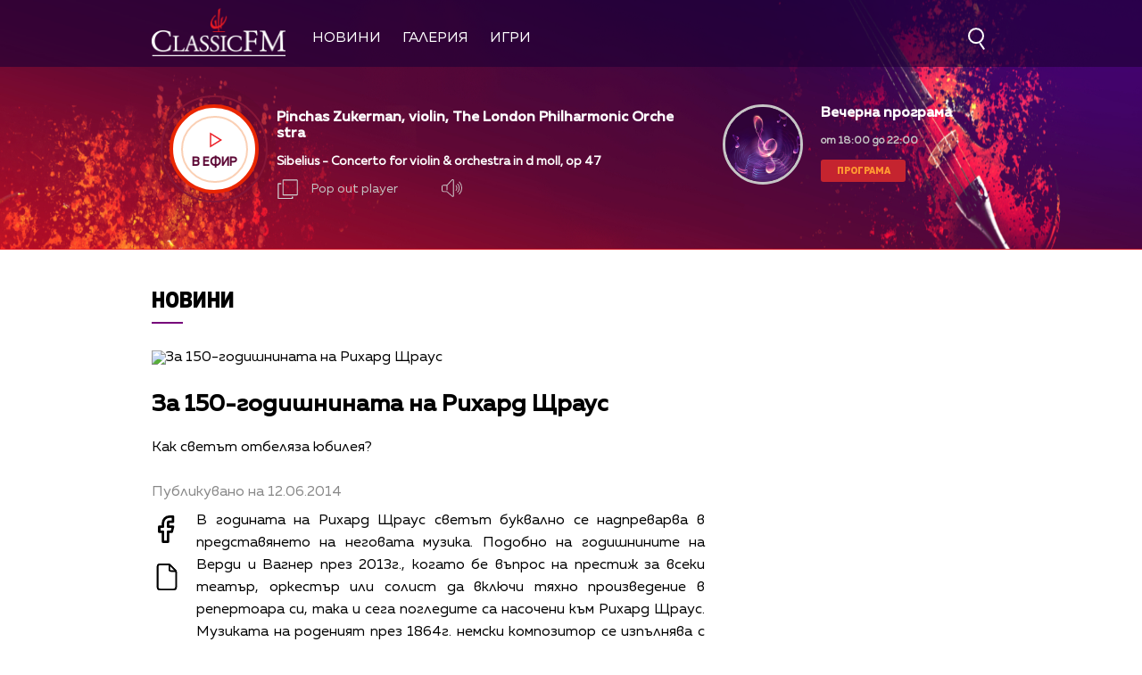

--- FILE ---
content_type: text/html; charset=UTF-8
request_url: https://classicfm.bg/bg/news/view/1871/za_150godishninata_na_rihard_shtraus
body_size: 14757
content:
<!DOCTYPE html>
<html>
	<head>
		<title>За 150-годишнината на Рихард Щраус - Classic FM</title>
		<meta http-equiv="X-UA-Compatible" content="IE=edge" />
		<meta http-equiv="Content-Type" content="text/html; charset=utf-8" />
		<meta name="viewport" content="width=device-width, initial-scale=1">
		<meta name="description" content="Как светът отбеляза юбилея?" />
		<meta name="keywords" content="" />
		<meta http-equiv="content-language" content="bg-BG">
		<meta name="viewport" content="width=device-width,initial-scale=1.0">
		
		<meta name="googlebot" content="index, follow"/> 
		<meta name="robots" content="index, follow"/> 
		<meta name="SKYPE_TOOLBAR" content="SKYPE_TOOLBAR_PARSER_COMPATIBLE"/> 
		
		<meta name="facebook-domain-verification" content="f07dj8hk0149swj9m96xnnt2dybmle" />
		
		<!-- Google Tag Manager -->
		<script>(function(w,d,s,l,i){w[l]=w[l]||[];w[l].push({'gtm.start':
		new Date().getTime(),event:'gtm.js'});var f=d.getElementsByTagName(s)[0],
		j=d.createElement(s),dl=l!='dataLayer'?'&l='+l:'';j.async=true;j.src=
		'https://www.googletagmanager.com/gtm.js?id='+i+dl;f.parentNode.insertBefore(j,f);
		})(window,document,'script','dataLayer','GTM-MCNXVZL');</script>
		<!-- End Google Tag Manager -->

		
			<meta property="og:site_name" content="Classic FM" />
			<meta property="og:type" content="article" />
			<meta property="og:title" content="За 150-годишнината на Рихард Щраус" />
			<meta property="og:image" content="https://cdn.btv.bg/media/images/940x530/Jun2014/2112501561.webp" />
			<meta property="og:url" content="https://classicfm.bg/bg/news/view/1871/za_150godishninata_na_rihard_shtraus" />
			<meta property="og:description" content="Как светът отбеляза юбилея?" />
			<link rel="image_src" href="https://cdn.btv.bg/media/images/940x530/Jun2014/2112501561.webp" />
		
		<meta property="fb:pages" content="62619464998,279609462057051,301749389879651,153074661405885,41204216869,248414188545735,207281665852"/>

		<link rel="SHORTCUT ICON" type="image/x-icon" href="/static/bg/microsites/classicfm/img/favicon.ico"/>

		<!-- google analytics code -->
		<script>
			(function(i,s,o,g,r,a,m){i['GoogleAnalyticsObject']=r;i[r]=i[r]||function(){
			(i[r].q=i[r].q||[]).push(arguments)},i[r].l=1*new Date();a=s.createElement(o),
			m=s.getElementsByTagName(o)[0];a.async=1;a.src=g;m.parentNode.insertBefore(a,m)
			})(window,document,'script','//www.google-analytics.com/analytics.js','ga');
			
			ga('create', 'UA-21957466-1', 'auto');
			ga('send', 'pageview');
	  
		</script>

		<link rel="stylesheet" type="text/css" href="/static/bg/microsites/classicfm/css/classicfm.css?v=4.11" />
		<link rel="stylesheet" type="text/css" href="https://cdn.jsdelivr.net/gh/englishextra/iframe-lightbox@latest/iframe-lightbox.min.css"/>

		<script>
			var site_id = "430";
			var article_id = "2100707051";
			var section_id = "43002";
			var story_id = '';
			var gallery_id = '';
		</script>

		<script src="/static/bg/shared/js/jquery-3.6.0.min.js"></script>
		<script src="/static/bg/shared/js/jquery-migrate-3.3.2.min.js"></script>

		<script src="//code.jquery.com/ui/1.13.1/jquery-ui.js"></script>

		<script>
			var dfp_site = 'classicfm.bg';
			var dfp_website = 'classicfm';
			var dfp_mobile = false;
			var dfp_tags = [""];
			var dfp_status = {"medium_rectangle_300x250_first":true,"medium_rectangle_300x250_second":true,"megaboard":true,"megaboard_second":false,"megaboard_third":false,"wallpaper":true,"ibug":false,"carousel":false,"in_article_300x250_first":false,"in_article_300x250_second":false,"in_listing_native":false,"adform_exclusive_mobile_300x250_first":false,"adform_exclusive_mobile_300x250_second":false,"adform_exclusive_300x250_second":false,"video_border_top":false,"video_border_bottom":false,"video_overlay":false,"video_overlay_vertical":false,"top":true,"top_dropdown":false};
			var dfp_show_ads = 1;
			var dfp_env = '1';
		</script>
		
		<script src="https://cdnjs.cloudflare.com/ajax/libs/jQuery.Marquee/1.6.0/jquery.marquee.min.js" integrity="sha512-JHJv/L48s1Hod24iSI0u9bcF/JlUi+YaxliKdbasnw/U1Lp9xxWkaZ3O5OuQPMkVwOVXeFkF4n4176ouA6Py3A==" crossorigin="anonymous"></script>

		<script type="text/javascript" src="/static/bg/shared/js/broute.js?v=1.0"></script>
		<script type="text/javascript" src="/static/bg/shared/js/am-audio-plugin.js?v=1.0"></script>
		<script type="text/javascript" src="/static/bg/shared/js/ga-audio-plugin.js?v=1.0"></script>
		<script type="text/javascript" src="/static/bg/shared/js/audio-player.js?v=1.0"></script>
		<script type="text/javascript" src="/static/bg/microsites/classicfm/js/classicfm.js?v=2.10"></script>

		<!-- Slick JS -->
		<script src="https://cdnjs.cloudflare.com/ajax/libs/slick-carousel/1.8.1/slick.min.js" integrity="sha512-XtmMtDEcNz2j7ekrtHvOVR4iwwaD6o/FUJe6+Zq+HgcCsk3kj4uSQQR8weQ2QVj1o0Pk6PwYLohm206ZzNfubg==" crossorigin="anonymous"></script>
		<link rel="stylesheet" href="https://cdnjs.cloudflare.com/ajax/libs/slick-carousel/1.8.1/slick-theme.min.css" integrity="sha512-17EgCFERpgZKcm0j0fEq1YCJuyAWdz9KUtv1EjVuaOz8pDnh/0nZxmU6BBXwaaxqoi9PQXnRWqlcDB027hgv9A==" crossorigin="anonymous" />
		<link rel="stylesheet" href="https://cdnjs.cloudflare.com/ajax/libs/slick-carousel/1.8.1/slick.min.css" integrity="sha512-yHknP1/AwR+yx26cB1y0cjvQUMvEa2PFzt1c9LlS4pRQ5NOTZFWbhBig+X9G9eYW/8m0/4OXNx8pxJ6z57x0dw==" crossorigin="anonymous" />

		<!-- Lottie CDN -->
		<script src="https://unpkg.com/@lottiefiles/lottie-player@0.4.0/dist/lottie-player.js"></script>

		<!-- TweenMax -->
		<script src='https://cdnjs.cloudflare.com/ajax/libs/gsap/1.12.1/plugins/CSSRulePlugin.min.js'></script>
		<script src="https://cdnjs.cloudflare.com/ajax/libs/gsap/1.16.1/TweenMax.min.js"> </script>

		<script async src="https://www.googletagmanager.com/gtag/js?id=GTM-MCNXVZL"></script>

		<link
			rel="stylesheet"
			href="https://cdnjs.cloudflare.com/ajax/libs/animate.css/4.1.1/animate.min.css"
		/>
		
		<script>
			window.dataLayer = window.dataLayer || [];
			function gtag(){dataLayer.push(arguments);}
			gtag('js', new Date());
			gtag('config', 'GTM-MCNXVZL');
		</script>
 
		
		<script src="https://publisher.caroda.io/videoPlayer/caroda.min.js?ctok=0239cd062264" crossorigin="anonymous" defer>
		</script>
		

	</head>

	<body  itemscope="" itemtype="https://schema.org/WebPage">
	
	<!-- Google Tag Manager (noscript) -->
	<noscript><iframe src="https://www.googletagmanager.com/ns.html?id=GTM-PNRZ3ZR"
	height="0" width="0" style="display:none;visibility:hidden"></iframe></noscript>
	<!-- End Google Tag Manager (noscript) -->

	<div class="loader">
		<div class="spinner">
			<i></i>
			<i></i>
			<i></i>
			<i></i>
			<i></i>
			<i></i>
			<i></i>
		</div>
	</div> 
	
		<div class='sticky-top'>
			<div id='desktop'>
				        <style>
            div#audioSlider {
                display: block!important;
                position: relative!important;
                /* top: 28px!important;
                right: -145px!important; */
                width: 0px!important;
                height: 4px;
                border-radius: 10px!important;
                float: left!important;
                cursor: pointer;
                border: 1px solid orange;
                transition: 0.3s ease-out;
            }

            .ui-slider .ui-slider-handle {
                width: 14px!important;
                height: 14px!important;
            }

            /* .ui-slider-vertical .ui-slider-handle {
                left: -5.5px!important;
            } */

            .ui-widget.ui-widget-content {
                background:#fff !important;
            }

            span.ui-slider-handle.ui-corner-all.ui-state-default:focus {
                outline: none!important;
            }

            .ui-state-default, 
            .ui-widget-content .ui-state-default, 
            .ui-widget-header .ui-state-default, 
            .ui-button, html .ui-button.ui-state-disabled:hover, 
            html .ui-button.ui-state-disabled:active {
                border-radius: 100px!important;
                /* border: none!important; */
                background: radial-gradient(#f8b82e, #feb80a, red) !important;
                display: block;
                position: absolute;
                top: -5px;
                transform: translateX(-7px);
            } 

            .ui-widget-header {
                margin: 0 auto!important;
                left: 0!important;
                right: 0!important;
                background:#d0d0d0!important;
            }

            .sound {
                position: relative!important;
                font-size: 22px!important;
                color: #ffffff!important;
                width: 25px;
            }

            .sound_wrapper {
                display: inline-block!important;
                position: relative!important;
                height: 40px;
            }

            .mute {
                position: relative;
                float: right;
                top: 170px;
                font-size: 22px;
                left: 10px;
                color: #ffffff;
            }

            .audio-slider-wrapper{
                position:absolute;
                right: -25px !important;
                transform: translateY(-50%);
                display: none;
                transition: 0.3s ease-out;
                top: 20px;
                opacity: 0;
            }

            .audio-slider-wrapper.active{
                transition: 0.3s ease-out;
                right: -77px !important;
                opacity: 1;
            }

            .audio-slider-wrapper.active div#audioSlider{
                width: 100px !important;
                transition: 0.3s ease-out;
            }

            #volume-container {
                cursor:pointer;
                display: flex;
                width: 76px;
                justify-content: space-around;
                align-items: center;
                position: relative;
                height: 30px;
                position: relative;
                left: -95px;
                top: -9px;
            }

            #volume-container .label{
                width: 2px;
                height: 14px;
                background: #c6c6c6;
            }

            #volume-container .label.filled{
                background: white;
            }

            #volume-container .label.selector{
                background:white;
                height: 20px;
            }

            #volume-container .volume_text{
                position: absolute;
                color: white;
                font-size: 10px;
                right: -17px;
                top: 9px;
                font-family: 'Muller Bold';
                display: none;
            }

            @media only screen and (max-width: 980px) {
                .menu__box .nav_item {
                    display: block;
                    width: 120px;
                    height: 60px;
                    left: 0;
                    right: 0;
                    padding-bottom: 30px;
                    box-sizing: border-box;
                }

                .nav_item a {
                    display: block;
                    text-align: left;
                }
            }
        </style>
<div class="header_wrapper">
    <div class="navigation">
        <div class="nav_wrapper">
            <div class="nav">
                <div class="left_side">
                    <a href="/" onclick="clickB()">
                        <img src="/static/bg/microsites/classicfm/img/logo_header.png" class="logo_header" />
                    </a>
                    <ul class="menu__box">
                        <li class="nav_item" onclick="clickB()">
                            <a href="/novini/">Новини</a>
                        </li>
                         <li class="nav_item" onclick="clickB()">
                            <a href="/gallery/">Галерия</a>
                        </li>
                      <!-- <li class="nav_item" onclick="clickB()">
                            <a href="/igri/">Игри</a>
                        </li>  -->
                        <li class="nav_item" onclick="clickB()">
                            <a href="/igri/">Игри</a>
                        </li>
                    </ul>
                </div>

                <div class="search-wrapper ds">
                    <div class="input-holder">
                        <form  id="search_form" method="GET" class="search_form">
                            <input name="q" type="text" placeholder="Търси..." class="search-input"/>
                            <input name="o" type="hidden" value="date" />
                            <div class="field-submit search-icon" onclick="searchToggle(this, event);" ontouch="searchToggle(this, event);">
                                <input type="submit" value="Търси" />
                                <span></span>
                            </div> 
                        </form>
                    </div>
                    <span class="close" onclick="searchToggle(this, event);" ontouch="searchToggle(this, event);"></span>
                </div>
                
                <div class="hamburger-menu">
                    <input id="menu__toggle" type="checkbox" />
                    <label class="menu__btn" for="menu__toggle">
                        <span></span>
                    </label>

                    <ul class="menu__box">
                        <li class="nav_item" onclick="clickB()">
                            <a href="/novini/">
                                Новини
                                <br>
                                <hr class="hr_news">
                            </a>
                        </li>
                        <li class="nav_item" onclick="clickB()">
                            <a href="/koncerti/">
                                Концерти
                                <br>
                                <hr class="hr_news">
                            </a>
                        </li> 
                        <!-- <li class="nav_item" onclick="clickB()">
                            <a href="/klasacii/">
                                Класации
                                <br>
                                <hr class="hr_news">
                            </a>
                        </li> -->
                        <li class="nav_item" onclick="clickB()">
                            <a href="/gallery/">
                                Галерия
                                <br>
                                <hr class="hr_news">
                            </a>
                        </li>
                         <!--  <li class="nav_item" onclick="clickB()">
                            <a href="/igri/">
                                Игри
                                <br>
                                <hr class="hr_news">
                            </a>

                        </li>  
                        -->
                        <li class="nav_item" onclick="clickB()">
                            <a href="/igri/">Игри</a>
                            <br>
                                <hr class="hr_news">
                        </li>
                        <li class="nav_item" onclick="clickB()">
                            <a href="/klasacii/listing/?chart_id=6">
                                Конкурс
                                <br>
                                <hr class="hr_news">
                            </a>

                        </li> 

                        <li class="nav_item" onclick="clickB()">
                            <a href="/kalendar/">
                                Календар
                                <br>
                                <hr class="hr_news">
                            </a>
                        </li> 

                        <li class="nav_item" onclick="clickB()">
                            <a href="/programa/">
                                Програма
                                <br>
                                <hr class="hr_news">
                            </a>
                        </li>

                        <li class="nav_item" onclick="clickB()">
                            <a href="/reklama/">
                                Реклама
                                <br>
                                <hr class="hr_news">
                            </a>
                        </li>

                        <li class="nav_item" onclick="clickB()">
                            <a href="/kontakti/">
                                Контакти
                                <br>
                                <hr class="hr_news">
                            </a>
                        </li>

                        <li class="nav_item" onclick="clickB()">
                            <a href="/za-classicfm/">
                                За нас
                                <br>
                                <hr class="hr_news">
                            </a>
                        </li>
                    </ul>
                </div>

                <a href="/">
                    <img src="/static/bg/microsites/classicfm/img/logo_header.png" class="logo_header_mobile" />
                </a>
            </div>
            <div class="player">
                <div class="left_side_player">
                    <div class="shadow">
                        <div class="play_wrapper">
                            <div class="outer_wrapper">
                            <div class="inner_wrapper">
                                <div class='player-play-pause playBtn' onclick='playPausePlayer()'>
                                    <img src='/static/bg/microsites/classicfm/img/play.svg' />
                                </div>
                                <h2>В ефир</h2>
                            </div>
                            </div>
                        </div>
                    </div>
                
    <div class="live">
         <div class="live_wrapper">
            <h2 class="song marquee_song"></h2>
            <!-- <lottie-player
               class="share-lottie"
               hover
               speed="2"
               mode="normal"
               src="/static/bg/microsites/classicfm/lottie/share.json"
               style="height: 25px;width: 30px;display: inline-block;vertical-align: middle;filter: invert(1);opacity: 0.7;margin-left: -4px;cursor:pointer;"
               >
               <span class="num_l" style="display:none;">  </span>
               <span class="song_l" style="display:none;"> </span>
               <span class="singer_l" style="display:none;"> </span>
               <span class="file_l" style="display:none;"> </span>
               <img style="display:none;" src="/static/bg/microsites/btvradio/img/new/music.jpg" class="song_img_l">
            </lottie-player> -->
            <div class="singer_wrapper">
               <h3 class="singer marquee_singer"></h3>
            </div>
         </div>
         <!-- <a href="/playlist/" class="playlist">Плейлист</a> -->
         <div class="buttons">
            <div class="popout" onclick="openPlayer()">
               <img src="/static/bg/microsites/classicfm/img/popOut.svg" class="pop_out"/>
               <span>Pop out player</span>
            </div>
            <div class="sound_wrapper">
               <img src="/static/bg/microsites/btvradio/img/new/sound.svg" class="sound" onmouseenter="openSlider()"/>
               <audio controls="" class="listen" preload="none" data-size="250" id="audio1">
                  <source src="https://cdn.bweb.bg/radio/classic-fm.mp3" type="audio/mpeg">
                  Вашият браузър не поддържа аудио плейър.<br>
               </audio>
               <div class='audio-slider-wrapper'>
                  <div id="volume-container" 
										onclick="window.audioLiveManager.click(event)"
										onmouseleave="window.audioLiveManager.mouseleave(event)"
									>
                     <div class="label filled" id="0" onmouseenter="window.audioLiveManager.mouseenter(event)"></div>
                     <div class="label filled" id="1"	onmouseenter="window.audioLiveManager.mouseenter(event)"></div>
                     <div class="label filled" id="2"	onmouseenter="window.audioLiveManager.mouseenter(event)"></div>
                     <div class="label filled" id="3"	onmouseenter="window.audioLiveManager.mouseenter(event)"></div>
                     <div class="label filled" id="4"	onmouseenter="window.audioLiveManager.mouseenter(event)"></div>
                     <div class="label filled" id="5"	onmouseenter="window.audioLiveManager.mouseenter(event)"></div>
                     <div class="label selector" id="6"	onmouseenter="window.audioLiveManager.mouseenter(event)"></div>
                     <div class="label" id="7"	onmouseenter="window.audioLiveManager.mouseenter(event)"></div>
                     <div class="label" id="8"	onmouseenter="window.audioLiveManager.mouseenter(event)"></div>
                     <div class="label" id="9"	onmouseenter="window.audioLiveManager.mouseenter(event)"></div>
                     <span class="volume_text">7</span>
                  </div>
               </div>
            </div>
         </div>
      </div>
   	</div>
   	
		<script>
			window.audioLiveManager.init();
		</script>

                <div class="broadcast">
                    <a href="" class="link_br">
                        <div class="br_img">
                            <img src="" />
                        </div>
                        <div class="br_text">
                            <h2 class="br_name marquee_br_name"></h2>
                            <h3 class="br_l marquee_br_l"></h3>
                            <h3 class="br_hour"></h3>
                            <a href="/programa/" class="program">Програма</a>
                        </div>
                    </a>
                </div>

                <div class="openPlayer"> 
                    <img src="/static/bg/microsites/btvradio/img/new/arrow_B.svg" class="arrow_down">
                    <img src="/static/bg/microsites/btvradio/img/new/arrow_T.svg" class="arrow_up">
                </div>
            </div>
        </div>
    </div>
</div>

<script>
        var playerSlider = document.querySelector('.play_wrapper');
        jQuery('#audioSlider').slider({
            orientation: "horizontal",
            value: playerSlider.volume,
            min: 0,
            max: 1,
            range: 'min',
            animate: true,
            step: .1,
            slide: function(e, ui) {
                playerSlider.volume = ui.value;
            }
        });    

        function openSlider(){
            jQuery('.audio-slider-wrapper').css('display', 'block');
            setTimeout(
                function(){
                    jQuery('.audio-slider-wrapper').addClass('active');
                }, 10
            );
        }

        jQuery('.sound_wrapper').on('mouseleave', function(){
            window.timeoutSlider = setTimeout(
                function(){
                    closeSlider();
                }, 1000
            )
        });

        function closeSlider(){
            jQuery('.audio-slider-wrapper').removeClass('active');
            setTimeout(
                function(){
                    jQuery('.audio-slider-wrapper').css('display', 'none');
                }, 300
            );
        }
 
				(function() {
 
					window.live_audio_player = new bAudioPlayer("#audio1",{volume: 1});
					if (typeof gaAudioPlugin == "function") {
						window.live_audio_player.plugin("ga",gaAudioPlugin,{eventCategory:"Audio Player Live"});
					}

					window.audioLiveManager = {
						hovered_volume: 10,
						init: function() {
							this.changeLabelVolume(this.hovered_volume);
						},
						click: function(e) {
							this.changeLabelVolume(this.hovered_volume);
							window.live_audio_player.setVolume(this.hovered_volume / 10);
						},
						mouseleave: function(e) {
							this.changeLabelVolume(this.hovered_volume);
						},
						mouseenter: function(e) {
							this.changeLabelVolume(parseInt(e.target.id) + 1);
							this.hovered_volume = (parseInt(e.target.id) + 1);
						},
						changeLabelVolume: function(current_volume) {
							const volume_label = document.querySelectorAll('#volume-container div');
							for(let i = 0; i < 10; i++){
									volume_label[i].className = '';
									volume_label[i].classList.add('label');
									if(i < current_volume - 1){
											volume_label[i].classList.add('filled');
									}else if(i == current_volume - 1){
											volume_label[i].classList.add('selector');
									}
									volume_label[i].setAttribute("id", `${i}`)
							}
							const volume_text = document.querySelector(".volume_text");
							volume_text.innerHTML = current_volume;
							volume_text.classList.add('.volume_text');
						}
					};
					window.audioLiveManager.init();
				})();
       
        var count2 = jQuery(".marquee_br_name").text().length;
        if (count2 > 16) {
            jQuery('.marquee_br_name').marquee({
                duration: 15000,
                gap: 50,
                delayBeforeStart: 0,
                direction: 'left',
                duplicated: true,
                pauseOnHover: true
            });
        }
    </script>


			</div>
		</div><div class="btv-mobileads-wrapper_wrap">
	<div class="btv-mobileads-wrapper_page">
		<div class="wrapper" id='content_router'>
						<div>
								<div>
										<div>
						
<div class="bweb-gpt bweb-gpt--top_dropdown"><div id="div-gpt-ad-top_dropdown"></div></div>
					</div>
										<div>
						
<div class="bweb-gpt bweb-gpt--top"><div id="div-gpt-ad-top"></div></div>
					</div>
										<div class="banner-980">
						

<!-- megaboard -->  
<div class="bweb-gpt bweb-gpt--megaboard"><div id="div-gpt-ad-megaboard"></div></div>
 
					</div>
									</div>
								<div class="home_wrapper">
										<div>
						<style>
    img.share_icon {
        width: 12px;
    }

    .section-article {
        position: relative;
        overflow: hidden;
        height: 100%;
    }

    .audio_links_list {
        margin-top: 60px;
    }
     
    .audio_links_list p:hover {
        color: rgb(176, 15, 62)!important;
    }
               
    ul.playlist_article {
        margin-top: 40px;
    }

    .article_body iframe {
                display: block!important;
                margin: 0 auto!important;
                min-width: 620px;
                max-width: 940px;
                min-height: 360px;
            }


   .flag-wrapper {
        position: absolute;
        background: #ffffff;
        padding: 15px;
        box-sizing: border-box;
        width: fit-content;
        height: 50px;
        top: 480px;
        border-top-right-radius: 5px;
        width: intrinsic;           
        width: -moz-max-content;    
        width: -webkit-max-content; 
    }

    .flag-wrapper.article {
        background: transparent;
    }

    .flag-wrapper i.icon {
        width: 30px;
        height: auto;
        display: inline-block;
        vertical-align: middle;
    }

    .flag-wrapper i.icon img {
        width: 30px;
    }

    .flag-wrapper span.count {
        margin-left: 10px;
    }

            div#audioSlider {
                display: block!important;
                position: relative!important;
                width: 0px!important;
                height: 4px;
                border-radius: 10px!important;
                float: left!important;
                cursor: pointer;
                border: 1px solid orange;
                transition: 0.3s ease-out;

            }

            .ui-slider .ui-slider-handle {
                width: 14px!important;
                height: 14px!important;
            }

            .ui-widget.ui-widget-content {
                background:#fff !important;
            }

            span.ui-slider-handle.ui-corner-all.ui-state-default:focus {
                outline: none!important;
            }

            .ui-state-default, 
            .ui-widget-content .ui-state-default, 
            .ui-widget-header .ui-state-default, 
            .ui-button, html .ui-button.ui-state-disabled:hover, 
            html .ui-button.ui-state-disabled:active {
                border-radius: 100px!important;
                background: radial-gradient(#f8b82e, #feb80a, red) !important;
                display: block;
                position: absolute;
                top: -5px;
                transform: translateX(-7px);
            } 

            .ui-widget-header {
                margin: 0 auto!important;
                left: 0!important;
                right: 0!important;
                background:#d0d0d0!important;
            }

            .sound {
                position: relative!important;
                font-size: 22px!important;
                color: #ffffff!important;
                width: 25px;
            }

            .sound_wrapper {
                display: inline-block!important;
                position: relative!important;
                height: 40px;
            }

            .mute {
                position: relative;
                float: right;
                top: 170px;
                font-size: 22px;
                left: 10px;
                color: #ffffff;
            }

            #volume-container1 .label.filled {
                background: #929191!important;
            }

            #volume-container1 .label {
                width: 2px;
                height: 14px;
                background: #c6c6c6!important;
            }

            .audio-slider-wrapper1{
                position:relative;
                right: -170px!important;
                transform: translateY(-50%);
                display: none;
                transition: 0.5s ease-out;
                top: 20px;
                opacity: 0;
            }

            .audio-slider-wrapper1.active{
                transition: 0.3s ease-out;
                right: -70px!important;
                opacity: 1;
            }

            .audio-slider-wrapper1.active div#audioSlider{
                width: 100px !important;
                transition: 0.3s ease-out;
            }

            .sound_wrp_n {
                width: 130px;
                position: relative;
                overflow: hidden;
                display: inline-block;
            }

            #volume-container1 {
                cursor:pointer;
                display: flex;
                width: 76px;
                justify-content: space-around;
                align-items: center;
                position: relative;
                height: 30px;
                position: relative;
                left: -55px;
                top: -9px;
            }

            #volume-container1 .volume_text{
                position: absolute;
            }

          @media screen and (max-width:980px) {

            .article_body iframe {
                    width: 100%;
                    min-width: 100%;
                    min-height: 56vw;
                }
          }
</style>

<div class="section">
    
        <div class="title">
            
                

                
                    <a href="/novini/">Новини</a>
                
			
        </div>
    
    <hr class="hr_title">
</div>

    <div class="article_top">
        
            <div class="image">
                <div style='position:relative;'>
                    
                    <img src="https://cdn.btv.bg/media/images/940x530/Jun2014/2112501561.webp" alt="За 150-годишнината на Рихард Щраус" />
                </div>
               
                <div class="flag-wrapp
                er article">
                    <i class="icon"></i>
                </div>
            </div>
            <div class="image-info">
                
                    <div class="comment"> </div>
                
                
            </div>  
        

        <div id="article_audio_player_wrapper" style='display:none;'>
            <div id='article_audio_player'>
                <div class='slider' onclick='sliderScroll(event)'>
                    <div class="sliderCurrent"></div>
                </div>
                <div class='buttons'>
                    <div style='width: 105px'>
                        <img style="width: 25px!important;" src="/static/bg/microsites/classicfm/img/soundC.svg" alt="" />
                    </div>
                    <div class='navigation'>
                        <img src="/static/bg/microsites/classicfm/img/left_arrC.svg" onclick='scrollTrack("backward")' alt="" title='Превърти с 10 секунди' style="margin-top: 7px;"/>
                        <img class='play-pause-button' src="/static/bg/microsites/classicfm/img/playC.svg" onclick='playPauseArticleAudio()' alt="" />
                        <img src="/static/bg/microsites/classicfm/img/right_arrC.svg" onclick='scrollTrack("foward")' alt="" title='Превърти с 10 секунди' style="margin-top: 7px;"/>
                    </div>
                    <div class='duration'>0:00 / 3:25</div>
                </div>
            </div>
						
            <audio id='article_audio_source' src='' style='display: none'></audio>
            <div style="display: block;width: 100%;position: relative;overflow: hidden;" class="audio_links_list">
                
            </div>
        </div>

        <script>
            

            function changeAudioSource(event = false, url){
                jQuery('.audio_links').each(function(){
                    jQuery(this).css('color', 'black');
                })

                jQuery(event.target).css('color', '#ed2861');
                jQuery('#article_audio_player_wrapper').css('display', 'block');
                jQuery('#article_audio_source').attr('src', url);
                setTimeout(playerChange, 100);
            }


            // let source = document.querySelector('#article_audio_source');
            let playPause = jQuery('#article_audio_player .play-pause-button');
            let slider = jQuery('#article_audio_player .slider');
            let durationText = jQuery('#article_audio_player .duration');
            window.articleAudioSliderInterval = setInterval(playerChange, 1000);

						var article_audio_player = new bAudioPlayer("#article_audio_source",{});
						if (typeof gaAudioPlugin == "function") {
							article_audio_player.plugin("ga",gaAudioPlugin,{eventCategory:"Audio Player"});
						}

            function playerChange(){
                let sliderHolderWidth = jQuery('#article_audio_player').css('width');
                let durationPercent = 100 / article_audio_player.getDuration();
                let currentTimePercent = article_audio_player.getCurrentTime() * durationPercent;
                jQuery('#article_audio_player .sliderCurrent').css('width', `${parseInt(sliderHolderWidth) * (currentTimePercent * 0.01)}px`);
                durationText.text(`${getFormatedTime(article_audio_player.getCurrentTime())} / ${getFormatedTime(article_audio_player.getDuration())}`);
            }

            function getFormatedTime(time){
                let seconds, minutes;

                seconds = Math.floor(time % 60);
                if(seconds < 10) seconds = '0' + Math.floor(seconds);

                minutes = Math.floor(time / 60);
                if(minutes < 10) minutes = '0' + Math.floor(minutes);

                return `${minutes}:${seconds}`;
            }

            function playPauseArticleAudio(){
                if(!article_audio_player.isPlaying()){
										article_audio_player.play();
                    playPause.attr('src', '/static/bg/microsites/classicfm/img/pauseC.svg');
                }else{
										article_audio_player.pause();
                    playPause.attr('src', '/static/bg/microsites/classicfm/img/playC.svg');
                }
                playerChange();
            }

            function scrollTrack(direction){
                if(direction == 'foward'){
                    if(article_audio_player.getCurrentTime() + 10 < article_audio_player.getDuration()){
												article_audio_player.seek(article_audio_player.getCurrentTime() + 10);
                    }
                }
                else if(direction == 'backward'){
                    if(article_audio_player.getCurrentTime() - 10 > 0){
											article_audio_player.seek(article_audio_player.getCurrentTime() - 10);
                    }
                }
                playerChange();
            }

            function sliderScroll(event){
                
                let target = event.target.offsetParent == document.querySelector('#article_audio_player .slider') ? event.target.offsetParent : event.target;
                let cursorX = event.pageX;
                let sliderWidth = target.offsetWidth;
                let sliderLeft = target.getBoundingClientRect().left;

                let sliderCursorPositionPixel = cursorX - sliderLeft;
                let percent = (sliderCursorPositionPixel * (100 / sliderWidth)).toFixed(0);
                let toCurrent = (article_audio_player.getDuration() / 100) * percent;
								article_audio_player.seek(toCurrent);
                playerChange();
            }
        </script>

        <h1 class="article_title"> 
            За 150-годишнината на Рихард Щраус
        </h1>

        <h4 class="article_subtitle"> 
            Как светът отбеляза юбилея?
        </h4>

        <span class="article_date"> 
            Публикувано на 12.06.2014 
        </span>
</div>

<script>
    initIframe();

    jQuery('.gallery-wrapper').slick({
        arrows: true,
        infinity: false,
        slidesToShow: 1,
        slidesToScroll: 1,
        autoplay: true,
        autoplaySpeed: 5000,
        dots: false,
        prevArrow: "<button type='button' data-role='none' class='slick-prev slick-arrow' aria-label='Previous' role='button' style='display: block;'>Previous</button>",
        nextArrow: "<button type='button' data-role='none' class='slick-next slick-arrow' aria-label='Next' role='button' style='display: block;'>Next</button>"
    });

    function openSlider(){
       jQuery('.audio-slider-wrapper').css('display', 'block');
       setTimeout(
           function(){
               jQuery('.audio-slider-wrapper').addClass('active');
           }, 10
       );
   }
   
   jQuery('.sound_wrapper').on('mouseleave', function(){
       window.timeoutSlider = setTimeout(
           function(){
               closeSlider();
           }, 1000
       )
   });
   
   function closeSlider(){
       jQuery('.audio-slider-wrapper').removeClass('active');
       setTimeout(
           function(){
               jQuery('.audio-slider-wrapper').css('display', 'none');
           }, 300
       );
   }
   
   selected_volume = 10;
   current_volume = 10;
   const volume_label1 = document.querySelectorAll('#volume-container div');
   const volume_container1 = document.querySelector('#volume-container');
   const volume_container1_width = volume_container1.style.width;
   const audio_player1 = document.querySelector('#audio1');
   
   function changeVolume(current_volume){
       for(let i = 0; i < 10; i++){
           volume_label1[i].className = '';
           volume_label1[i].classList.add('label');
           if(i < current_volume - 1){
               volume_label1[i].classList.add('filled');
           }else if(i == current_volume - 1){
               volume_label1[i].classList.add('selector');
           }
           volume_label1[i].setAttribute("id", `${i}`)
       }
       const volume_text = document.querySelector(".volume_text");
       volume_text.innerHTML = current_volume;
       volume_text.classList.add('.volume_text');
   
       audio_player1.volume = selected_volume / 10;
   }
   
   const volume_label1s = document.querySelectorAll('#volume-container .label');
   for(let i = 0; i < volume_label1s.length; i++){
       volume_label1s[i].addEventListener('mouseenter', function(e){
           changeVolume(parseInt(e.target.id) + 1);
           current_volume = (parseInt(e.target.id) + 1);
       })
   }
   
   volume_container1.addEventListener('mouseleave', function(){
       changeVolume(selected_volume);
   });
   
   volume_container1.addEventListener('click', function(e){
       changeVolume(current_volume);
       selected_volume = current_volume;
   });
   
   changeVolume(selected_volume);
   
   var count2 = jQuery(".marquee_br_name").text().length;
   if (count2 > 16) {
       jQuery('.marquee_br_name').marquee({
           duration: 15000,
           gap: 50,
           delayBeforeStart: 0,
           direction: 'left',
           duplicated: true,
           pauseOnHover: true
       });
   }
</script>
					</div>
										<div class="aside aside_article">
						

<!-- medium_rectangle_300x250 -->
<div class="bweb-gpt bweb-gpt--medium_rectangle_300x250 bweb-gpt--medium_rectangle_300x250--first"><div id="div-gpt-ad-medium_rectangle_300x250_first"></div></div>

					</div>
										<div>
						<style>
    img.share_icon {
        width: 12px;
    }
</style>

<div class="article_wrapper"> 
    <div class="article_body"> 
        <div class="buttons">
            <span class="social-links">
				<span onclick="shareButton('facebook');return false;" class="icon-facebook">
                <lottie-player class="fb-lottie"
                    hover
                    speed="0.6"
                    mode="normal"
                    src="/static/bg/microsites/classicfm/lottie/facebook.json"
                    style="height: 50px;
                    width: 45px;
                    margin-right: 20px;
                    right: 12px;
                    position: relative;
                    top: -6px;"
                >
                </lottie-player>
                  
                </span>
				<span class="icon-copy">
                   <lottie-player class="copy-lottie"
							hover
							speed="2"
							mode="normal"
							src="/static/bg/microsites/classicfm/lottie/copy.json"
							style="width: 80px"
							>
					</lottie-player>
                </span>					
			</span>
        </div>
        <p>В годината на Рихард Щраус светът буквално се надпреварва в представянето на неговата музика. Подобно на годишнините на Верди и Вагнер през 2013г., когато бе въпрос на престиж за всеки театър, оркестър или солист да включи тяхно произведение в репертоара си, така и сега погледите са насочени към Рихард Щраус. Музиката на роденият през 1864г. немски композитор се изпълнява с особен акцент навсякъде по света и това наистина е въпрос на чест за всяка една музикална институция. И въпреки че кулминацията беше вчера, в денят на рождението му 11 юни, все още предстоят много събития, които тепърва ще разгръщат онова специално умение на изпълнителите, което се изисква за прочита на неговите творби. Това, което някога е било смятано за експериментална тонова поема, днес се счита за базата на оркестровия репертоар, като &bdquo;Така каза Заратустра&ldquo; по Ницше, автобиографичната &bdquo;Животът на героя&ldquo; или &bdquo;Дон Кихот&ldquo; по Сервантес. Последвалите опери &bdquo;Саломе&ldquo;, &bdquo;Електра&ldquo; и &bdquo;Кавалерът на розата&ldquo; са задължителни днес в репертоара на реномираните оперни сцени, а когато в соловите рецитали на певците е нужно да се подчертае отношение към по-специфичната немскоезична лирика, изборът пада върху &bdquo;Четири последни песни&ldquo;. С две думи &ndash; Рихард Щраус наистина има значението на основополагащ композитор в наши дни.</p><p>Първата половина на 2014г. донесе над 350 представления на оперите му, показани в повече от 80 продукции из целия свят. Специално за летните фестивали се пазят още заглавия, а за откриването на сезон 2014/2015 също са предвидени нови постановки. В родната му Германия 150-та годишнина се отбелязва и с възпоменателна монета от 10 евро в специално сребърно издание. Дрезден е градът, който оглави честванията с премиери на не по-малко от девет Щраусови опери, така например Semper Oper показа нова продукция на &bdquo;Електра&ldquo; с диригента Кристиан Тилеман още на 19 януари. Нови режисьорски версии на &bdquo;Ариадна на Наксос&ldquo; и &bdquo;Саломе&ldquo; бяха играни през март, а първата опера на композитора &bdquo;Гунтрам&ldquo;от 1893г., за която самият Щраус пише либретото, звуча в три концертни изпълнения през февруари. На Великденския фестивал в Залцбург през април Staatskapelle Dresden представи &bdquo;Арабела&ldquo; с Рене Флеминг и Томас Хемпсън. Гала концерт с избрани откъси от десет творби на композитора, включително &bdquo;Интермецо&ldquo; и &bdquo;Египетската Елена&ldquo;, бе представен отново под палката на Кристиан Тилеман, а кулминацията бе вчера на 11 юни, с музиката на операта &bdquo;Дафне&ldquo;. В Гармиш, където Рихард Щраус построява известната си вила през 1908г. &ndash; мястото, което той превръща в свой дом буквално до смъртта си през 1949г., сега се организира специален Щраусов фестивал, който започна вчера. Неговата програма е замислена от артистичния му директор Бригите Фасбиндер, под надслов &bdquo;Честит рожден ден, г-н Щраус&ldquo;. Сред очакваните събития там ще бъде представянето на две от оперите - &bdquo;Кавалерът на розата&ldquo; и &bdquo;Саломе&ldquo;, между 27 юни и 31 юли. &bdquo;Кавалерът на розата&ldquo;, една от най-често поставяните сценични творби на Щраус, ще има своя нов живот и на Залцбургския летен фестивал още през август, като за ролята на Маршалката е поканена българската оперна прима Красимира Стоянова.</p><p>Ако на немскоезичната територия акцентът в честванията пада най-вече върху оперната музика на Рихард Щраус, то в Обединеното кралство залагат повече на оркестровите му песни. Серия от 14 събития в Bridgewater Hall в Манчестър представиха тази част от творчеството на композитора още в първите три месеца от юбилейната 2014г. Разбира се, с изпълнението на &bdquo;Четири последни песни&ldquo; и някои други вокални творби с оркестров акомпанимент, изпяти от певицата Сойле Изокоски, а сред диригентите бе и сър Марк Елдър. Миланската &bdquo;Ла Скала&ldquo;, Унгарската държавна опера и Нидерландската опера в Амстердам също предложиха на публиката в различни точки на Европа свои серии на оперни спектакли, завършили с кулминация на рождения ден на композитора. Операта в Сидни показа &bdquo;Електра&ldquo;, а в Токио бе играна &bdquo;Арабела&ldquo;, имаше и концерти на Тайландската филхармония, както и Филхармонията на Сеул. &bdquo;Жената без сянка&ldquo; привлече Метрополитън опера в Ню Йорк, под режисурата на Ото Шенк бяха представени още &bdquo;Арабела&ldquo; и &bdquo;Кавалерът на розата&ldquo;. Питсбъргския оркестър се присъединява към честванията в световен мащаб с рядко изпълняваната &bdquo;Бурлеска&ldquo; за пиано и оркестър на композитора, която ще бъде изпълненена утре /13 юни/, а на Tanglewood Festival прочутият Томас Хемпсън ще изнесе рецитал с песните на Щраус на 16 юли. В Южна Америка също почитат гениалния майстор на звука - Teatro Colon в Буенос Айрес ще покаже нова продукция на &bdquo;Електра&ldquo; в края на октомври.</p><p>Споменатите събития едва ли са всичко, което до момента се е случило или тепърва ще се случва по света. Юбилейната година на Рихард Щраус продължава, а с това и възможността да виждаме нов прочит на неговите смели партитури става все по-интересна. В много отношения създаденото от него е звукът на съвременната музика, или поне базата за нея, но ето кои думи на този велик музикант дефинират най-точно това: &bdquo;Бъдете вдъхновени като Бетовен, владейте контрапункта като Бах, умейте да оркестрирате като Моцарт, бъдете истински правдиви синове на своя век &ndash; и тогава ще бъдете съвременни&ldquo;.</p><span class="emb-links-slider"></span>
        
    </div>

    
</div>

<script>

      var $temp = jQuery("<input>");
        var $url = jQuery(location).attr('href');


        var $temp = jQuery("<input>");
		var $url = jQuery(location).attr('href');
		jQuery('.icon-copy').on('click', function() {
			jQuery("body").append($temp);
			$temp.val($url).select();
			document.execCommand("copy");
			$temp.remove();
	 
			tip('Копирахте линка!');
		});

    function tip(text) {
        if (!jQuery('#tip').length)
            jQuery('body').append('<div id="tip"></div>');
            if(jQuery('body').hasClass('gallery')){
                jQuery('#tip').css({'position':'fixed', 'z-index':'999999999'});			
            }
        if (text.length && !jQuery('#tip').is(':animated')) {
            jQuery('#tip').html(text).stop(false, true).animate({opacity:'toggle',marginTop:'25vw'}, 1000).animate({delay:1},3000, function(){
                jQuery(this).animate({opacity:'toggle',marginTop:'-0vw'}, 1000);
            });
        }
    }

</script>

					</div>
									</div>
								<div>
										<div>
						

<!-- wallpaper -->
<div class="bweb-gpt bweb-gpt--wallpaper"><div id="div-gpt-ad-wallpaper"></div></div> 

					</div>
										<div>
						

<!-- ibug -->  
<div class="bweb-gpt bweb-gpt--ibug"><div id="div-gpt-ad-ibug"></div></div>

					</div>
									</div>
							</div>
					</div>
	</div>
</div>
	
	<div class="footer_wrapper">
    <div class="footer">
        <img src="/static/bg/microsites/classicfm/img/logo_footer.png" class="logo_footer" />
        <ul class="footer_one">
        <!--
            <li class="footer_one_item" onclick="clickA()">
                <a href="/programa/">
                    Програма
                </a>
            </li>
        -->

            <li class="footer_one_item" onclick="clickA()">
                <a href="/kalendar/">
                    Календар
                </a>
            </li> 

            <li class="footer_one_item" onclick="clickA()">
                <a href="/kontakti/">
                    Контакти
                </a>
            </li>

            <li class="footer_one_item" onclick="clickA()">
                <a href="/za-classicfm/">
                    За нас
                </a>
            </li>
        </ul>

        <div class="app_mobile">
            <div class="row_app">
                <a href="https://apps.apple.com/us/app/btv-radio/id540994627" target="t_blank">
                    <img src="/static/bg/microsites/classicfm/img/apple.svg" class="apple" />
                </a>
                <a href="https://play.google.com/store/apps/details?id=bg.mediastorm.btvRadio&hl=bg" target="t_blank">
                    <img src="/static/bg/microsites/classicfm/img/android.svg" class="android" />
                </a>
            </div>
        </div>

        <ul class="footer_two">
            <li class="footer_two_item">
                <a href="https://njoy.bg/static/bg/microsites/njoy/privacy-policy/Privacy_Policy_Websites_RCJ_NJOY_new.pdf" target="t_blank">
                    Политика за поверителност
                </a>
            </li>

            <li class="footer_two_item">
                <a href="https://web.static.btv.bg/Supplier%20Code%20of%20Conduct_RCJ.pdf" target="t_blank">Кодекс за поведение на доставчиците</a>
            </li>

            <li class="footer_two_item">
                <a href="https://njoy.bg/static/bg/microsites/njoy/privacy-policy/General-Terms_Websites_NJOY-JazzFM-ClassicFM.pdf" target="t_blank">
                    Общи условия
                </a>
            </li>
        </ul>

        <a href="https://www.facebook.com/ClassicFMBulgaria/" target="t_blank" class="fb_mobile">
             <lottie-player class="fb"
                                hover
                                speed="0.6"
                                mode="normal"
                                src="/static/bg/microsites/btvradio/img/json/facebook.json"
                                style="height: 35px;
                                    width: 35px;
                                    margin-right: 8px;
                                    filter:invert(1)"
                                >
                            </lottie-player>	
        </a>

        <ul class="radios_ft">
            <li class="radio nj">
                <a href="http://www.njoy.bg/" target="t_blank">
                    <img src="/static/bg/microsites/classicfm/img/njoy.svg" />
                </a>
            </li>

            <li class="radio btvr">
                <a href="http://www.btvradio.bg/" target="t_blank">
                    <img src="/static/bg/microsites/classicfm/img/btvradio.svg" />
                </a>
            </li>

            <li class="radio jz">
                <a href="http://www.jazzfm.bg/" target="t_blank">
                    <img src="/static/bg/microsites/classicfm/img/jazz.svg" />
                </a>
            </li>

            <li class="radio rock">
                <a href="http://www.zrock.bg/" target="t_blank">
                    <img src="/static/bg/microsites/classicfm/img/rock.svg" />
                </a>
            </li>
        </ul>

        <span class="txt">© <span class="year"></span> Радиокомпания Си.Джей ООД. Всички права са запазени. 
</span>

        <div class="app">
            <a href="https://www.facebook.com/ClassicFMBulgaria/" target="t_blank">
                 <lottie-player class="fb"
                                hover
                                speed="0.6"
                                mode="normal"
                                src="/static/bg/microsites/btvradio/img/json/facebook.json"
                                style="height: 35px;
                                    width: 35px;
                                    margin-right: 8px;
                                    filter:invert(1)"
                                >
                            </lottie-player>	
            </a>
            <div class="row_app">
                <a href="https://apps.apple.com/us/app/fstream/id289892007" target="t_blank">
                    <img src="/static/bg/microsites/classicfm/img/apple.svg" class="apple" />
                </a>
                <a href="" target="t_blank">
                    <img src="/static/bg/microsites/classicfm/img/android.svg" class="android" />
                </a>
            </div>
        </div>
    </div>
</div>

	
    

	
<style></style>

<div style="display:none"><script type="text/javascript" src="/js/bg/shared/js/admanager/external.js?v=1.1.4"></script></div>

<script src="/static/bg/shared/js/admanager/ads.js?v=1721735008"></script>
<script>
    (function(){
        var w = window;
        var ins = w.atob('YnJhbkRldGVjdGl2ZQ==');
        var i = w.atob('aW5pdA==');
        if(typeof window[ins] === 'undefined') {
            window.jyrfe94281ausykhvmuy1769375605 = true;
            } else {
                window[ins][i](
                    function() {
                        window.jyrfe94281ausykhvmuy1769375605 = true;
                    }
                );
            }
    })();
  
</script>

	
	<!-- DFP -->
	<script type="text/javascript" src="/js/bg/shared/js/bweb.js?v=4.5.0"></script>
	<link rel="stylesheet" type="text/css" href="/css/bg/shared/css/bweb-gpt.css?v=4.5.0" />
	<script src='https://www.googletagservices.com/tag/js/gpt.js'></script>
	<script src="/js/bg/shared/js/bweb-gpt.js?v=4.5.0"></script>
	<script>
		if (typeof window.bWebAds.displayAdSlots == "function") {
			window.bWebAds.displayAdSlots();
		}
	</script>
	<!-- /DFP -->

	<!-- Player JS -->
	<script type="text/javascript" src="/static/bg/shared/vjs/video.min.js"></script> 
	<script type="text/javascript" src="/static/bg/shared/vjs/videojs-contrib-ads.js"></script> 
	<script type="text/javascript" src="//imasdk.googleapis.com/js/sdkloader/ima3.js"></script> 
	<script src="/static/bg/shared/vjs/player-v2.js?v=2.0"></script>
	
	<!-- VideoJS-->
	<link rel="stylesheet" type="text/css" href="/static/bg/shared/vjs/video-js.css" />
	<link rel="stylesheet" type="text/css" href="/static/bg/shared/vjs/videojs-contrib-ads.css" />
	<link rel="stylesheet" type="text/css" href="/static/bg/shared/vjs/videojs.ima.css" />
	<link rel="stylesheet" type="text/css" href="/static/bg/shared/vjs/videojs.suggestedVideoEndcap.css">
	<!-- / VideoJS-->

	
		<img id="usrtrk" src="/lbin/global/usrtrk.php?type=4&id=2100707051" style="display:none;"/>
	
		
	<script type="text/javascript" src="https://cdnjs.cloudflare.com/ajax/libs/jquery.tabslet.js/1.7.3/jquery.tabslet.min.js"></script>
	<script type="text/javascript" src="https://cdnjs.cloudflare.com/ajax/libs/datejs/1.0/date.min.js"> </script>
	<script type="text/javascript" src="https://cdnjs.cloudflare.com/ajax/libs/jquery.tabslet.js/1.7.3/jquery.tabslet.min.js"></script>
	<script src="https://cdnjs.cloudflare.com/ajax/libs/slick-carousel/1.8.1/slick.min.js" integrity="sha512-XtmMtDEcNz2j7ekrtHvOVR4iwwaD6o/FUJe6+Zq+HgcCsk3kj4uSQQR8weQ2QVj1o0Pk6PwYLohm206ZzNfubg==" crossorigin="anonymous"></script>
	<script type="text/javascript" src="https://cdn.jsdelivr.net/gh/englishextra/iframe-lightbox@latest/iframe-lightbox.min.js"> </script>
	
		<!-- Adform Tracking Code BEGIN -->
		<script type="text/javascript">
			var sectionTopic = 'Новини';
			if (article_id && parseInt(article_id) > 0) {
				sectionTopic = "Статия";
			}
			window._adftrack = Array.isArray(window._adftrack) ? window._adftrack : (window._adftrack ? [window._adftrack] : []);
			window._adftrack.push({
				HttpHost: 'track.adform.net',
				pm: 2768440,
				divider: encodeURIComponent('|'),
				pagename: encodeURIComponent(sectionTopic)
			});
			(function () { var s = document.createElement('script'); s.type = 'text/javascript'; s.async = true; s.src = 'https://s2.adform.net/banners/scripts/st/trackpoint-async.js'; var x = document.getElementsByTagName('script')[0]; x.parentNode.insertBefore(s, x); })();
		</script>
		<noscript>
			<p style="margin:0;padding:0;border:0;">
				<img src="https://track.adform.net/Serving/TrackPoint/?pm=2768440&ADFPageName=Новини&ADFdivider=|" width="1" height="1" alt="" />
			</p>
		</noscript>
		<!-- Adform Tracking Code END -->

	</body>
</html>

--- FILE ---
content_type: text/html; charset=UTF-8
request_url: https://classicfm.bg/lbin/classicfm/refresh_song_ajax.php?view=desktop
body_size: 706
content:
{"main_slider":"\n    <div class=\"live\">\n         <div class=\"live_wrapper\">\n            <h2 class=\"song marquee_song\">\ufeffPinchas Zukerman, violin, The London Philharmonic Orchestra<\/h2>\n            <!-- <lottie-player\n               class=\"share-lottie\"\n               hover\n               speed=\"2\"\n               mode=\"normal\"\n               src=\"\/static\/bg\/microsites\/classicfm\/lottie\/share.json\"\n               style=\"height: 25px;width: 30px;display: inline-block;vertical-align: middle;filter: invert(1);opacity: 0.7;margin-left: -4px;cursor:pointer;\"\n               >\n               <span class=\"num_l\" style=\"display:none;\">  <\/span>\n               <span class=\"song_l\" style=\"display:none;\"> <\/span>\n               <span class=\"singer_l\" style=\"display:none;\"> <\/span>\n               <span class=\"file_l\" style=\"display:none;\"> <\/span>\n               <img style=\"display:none;\" src=\"\/static\/bg\/microsites\/btvradio\/img\/new\/music.jpg\" class=\"song_img_l\">\n            <\/lottie-player> -->\n            <div class=\"singer_wrapper\">\n               <h3 class=\"singer marquee_singer\">Sibelius - Concerto for violin & orchestra in d moll, op 47<\/h3>\n            <\/div>\n         <\/div>\n         <!-- <a href=\"\/playlist\/\" class=\"playlist\">\u041f\u043b\u0435\u0439\u043b\u0438\u0441\u0442<\/a> -->\n         <div class=\"buttons\">\n            <div class=\"popout\" onclick=\"openPlayer()\">\n               <img src=\"\/static\/bg\/microsites\/classicfm\/img\/popOut.svg\" class=\"pop_out\"\/>\n               <span>Pop out player<\/span>\n            <\/div>\n            <div class=\"sound_wrapper\">\n               <img src=\"\/static\/bg\/microsites\/btvradio\/img\/new\/sound.svg\" class=\"sound\" onmouseenter=\"openSlider()\"\/>\n               <audio controls=\"\" class=\"listen\" preload=\"none\" data-size=\"250\" id=\"audio1\">\n                  <source src=\"https:\/\/cdn.bweb.bg\/radio\/classic-fm.mp3\" type=\"audio\/mpeg\">\n                  \u0412\u0430\u0448\u0438\u044f\u0442 \u0431\u0440\u0430\u0443\u0437\u044a\u0440 \u043d\u0435 \u043f\u043e\u0434\u0434\u044a\u0440\u0436\u0430 \u0430\u0443\u0434\u0438\u043e \u043f\u043b\u0435\u0439\u044a\u0440.<br>\n               <\/audio>\n               <div class='audio-slider-wrapper'>\n                  <div id=\"volume-container\" \n\t\t\t\t\t\t\t\t\t\tonclick=\"window.audioLiveManager.click(event)\"\n\t\t\t\t\t\t\t\t\t\tonmouseleave=\"window.audioLiveManager.mouseleave(event)\"\n\t\t\t\t\t\t\t\t\t>\n                     <div class=\"label filled\" id=\"0\" onmouseenter=\"window.audioLiveManager.mouseenter(event)\"><\/div>\n                     <div class=\"label filled\" id=\"1\"\tonmouseenter=\"window.audioLiveManager.mouseenter(event)\"><\/div>\n                     <div class=\"label filled\" id=\"2\"\tonmouseenter=\"window.audioLiveManager.mouseenter(event)\"><\/div>\n                     <div class=\"label filled\" id=\"3\"\tonmouseenter=\"window.audioLiveManager.mouseenter(event)\"><\/div>\n                     <div class=\"label filled\" id=\"4\"\tonmouseenter=\"window.audioLiveManager.mouseenter(event)\"><\/div>\n                     <div class=\"label filled\" id=\"5\"\tonmouseenter=\"window.audioLiveManager.mouseenter(event)\"><\/div>\n                     <div class=\"label selector\" id=\"6\"\tonmouseenter=\"window.audioLiveManager.mouseenter(event)\"><\/div>\n                     <div class=\"label\" id=\"7\"\tonmouseenter=\"window.audioLiveManager.mouseenter(event)\"><\/div>\n                     <div class=\"label\" id=\"8\"\tonmouseenter=\"window.audioLiveManager.mouseenter(event)\"><\/div>\n                     <div class=\"label\" id=\"9\"\tonmouseenter=\"window.audioLiveManager.mouseenter(event)\"><\/div>\n                     <span class=\"volume_text\">7<\/span>\n                  <\/div>\n               <\/div>\n            <\/div>\n         <\/div>\n      <\/div>\n   \t<\/div>\n   \t\n\t\t<script>\n\t\t\twindow.audioLiveManager.init();\n\t\t<\/script>"}

--- FILE ---
content_type: text/html; charset=utf-8
request_url: https://www.google.com/recaptcha/api2/aframe
body_size: 266
content:
<!DOCTYPE HTML><html><head><meta http-equiv="content-type" content="text/html; charset=UTF-8"></head><body><script nonce="7lRrI2MuJiiXvtb9S1VMUw">/** Anti-fraud and anti-abuse applications only. See google.com/recaptcha */ try{var clients={'sodar':'https://pagead2.googlesyndication.com/pagead/sodar?'};window.addEventListener("message",function(a){try{if(a.source===window.parent){var b=JSON.parse(a.data);var c=clients[b['id']];if(c){var d=document.createElement('img');d.src=c+b['params']+'&rc='+(localStorage.getItem("rc::a")?sessionStorage.getItem("rc::b"):"");window.document.body.appendChild(d);sessionStorage.setItem("rc::e",parseInt(sessionStorage.getItem("rc::e")||0)+1);localStorage.setItem("rc::h",'1769377323220');}}}catch(b){}});window.parent.postMessage("_grecaptcha_ready", "*");}catch(b){}</script></body></html>

--- FILE ---
content_type: application/javascript; charset=utf-8
request_url: https://fundingchoicesmessages.google.com/f/AGSKWxVq7njSt0GG4Mo69iiES0vKG62Efv53xn_28psHFL_TWj5_POmXuRWrPVCJgjgjaMn16yfitmnT38sHPZD_w9znhPHkD2n2H_dHxxXW5WUJaTEebLILWFFJRlMqjHGrvT7yZUFTHzn5Q7lAkrgeTI7jKTEfiH_eX-xin4L_eQOE4Gd_cBBk65yrAVw6/_/easyadstrack._bucks_ad..com/doubleclick/.ads1./ads300x250_
body_size: -1288
content:
window['cce18c34-56a0-47a4-9e63-86fbd2b4c692'] = true;

--- FILE ---
content_type: application/javascript; charset=utf-8
request_url: https://fundingchoicesmessages.google.com/f/AGSKWxUyOH7QYVgZ8T66pjil6McVPxvoJ4uhscvZUbxP0Nbtx2kpzq0Z2RXOxUbmvrr3tlkX3e04jxV19JmvcM5wpJHlGyvqBAKpWar8XOH8yrkxQfrx84NX9U7Qg23i50yZeHEb3ttnJw==?fccs=W251bGwsbnVsbCxudWxsLG51bGwsbnVsbCxudWxsLFsxNzY5Mzc3MzIxLDc3OTAwMDAwMF0sbnVsbCxudWxsLG51bGwsW251bGwsWzddXSwiaHR0cHM6Ly9jbGFzc2ljZm0uYmcvYmcvbmV3cy92aWV3LzE4NzEvemFfMTUwZ29kaXNobmluYXRhX25hX3JpaGFyZF9zaHRyYXVzIixudWxsLFtbOCwiazYxUEJqbWs2TzAiXSxbOSwiZW4tVVMiXSxbMTksIjIiXSxbMTcsIlswXSJdLFsyNCwiIl0sWzI5LCJmYWxzZSJdXV0
body_size: -213
content:
if (typeof __googlefc.fcKernelManager.run === 'function') {"use strict";this.default_ContributorServingResponseClientJs=this.default_ContributorServingResponseClientJs||{};(function(_){var window=this;
try{
var QH=function(a){this.A=_.t(a)};_.u(QH,_.J);var RH=_.ed(QH);var SH=function(a,b,c){this.B=a;this.params=b;this.j=c;this.l=_.F(this.params,4);this.o=new _.dh(this.B.document,_.O(this.params,3),new _.Qg(_.Qk(this.j)))};SH.prototype.run=function(){if(_.P(this.params,10)){var a=this.o;var b=_.eh(a);b=_.Od(b,4);_.ih(a,b)}a=_.Rk(this.j)?_.be(_.Rk(this.j)):new _.de;_.ee(a,9);_.F(a,4)!==1&&_.G(a,4,this.l===2||this.l===3?1:2);_.Fg(this.params,5)&&(b=_.O(this.params,5),_.hg(a,6,b));return a};var TH=function(){};TH.prototype.run=function(a,b){var c,d;return _.v(function(e){c=RH(b);d=(new SH(a,c,_.A(c,_.Pk,2))).run();return e.return({ia:_.L(d)})})};_.Tk(8,new TH);
}catch(e){_._DumpException(e)}
}).call(this,this.default_ContributorServingResponseClientJs);
// Google Inc.

//# sourceURL=/_/mss/boq-content-ads-contributor/_/js/k=boq-content-ads-contributor.ContributorServingResponseClientJs.en_US.k61PBjmk6O0.es5.O/d=1/exm=kernel_loader,loader_js_executable/ed=1/rs=AJlcJMztj-kAdg6DB63MlSG3pP52LjSptg/m=web_iab_tcf_v2_signal_executable
__googlefc.fcKernelManager.run('\x5b\x5b\x5b8,\x22\x5bnull,\x5b\x5bnull,null,null,\\\x22https:\/\/fundingchoicesmessages.google.com\/f\/AGSKWxW7A2Rp291vNLNOhWxOn3XtDJu7bLgZncALn07CJKlHkgmbu1o_NAVbVHJNnkAmDROQrP2Uualy9SV4ahZ_b4vR8riwBVDq8KmXFKh7QTGyC0eWX9sfHGp20Ax0Z7xoXiTLFswBAg\\\\u003d\\\\u003d\\\x22\x5d,null,null,\x5bnull,null,null,\\\x22https:\/\/fundingchoicesmessages.google.com\/el\/AGSKWxWOg2wb_DS-_hYpVZAKNhGQP73zMWw_2k_zMfSH6C92aRBcCiRXKEN56rL0hjlm_FU_-rXsyZcYz_qzkODQPwYBJREqtZD-ca6_yZFgDsxmQUvNBlJQBKYIvZZQelWyqLBwCHwEVA\\\\u003d\\\\u003d\\\x22\x5d,null,\x5bnull,\x5b7\x5d\x5d\x5d,\\\x22classicfm.bg\\\x22,1,\\\x22bg\\\x22,null,null,null,null,1\x5d\x22\x5d\x5d,\x5bnull,null,null,\x22https:\/\/fundingchoicesmessages.google.com\/f\/AGSKWxXBd-nVGkEVGW30zpgq1o0Uk9jRyzDU7Vt8-oqm9jSzeBSH9B-eXRkHQdDWWcl2vK4fZnusiqcxSNKX939OpYhuYpAI74I_6TVER-E4PLoCcdWTk17yZFeO7W4V-suQ8WJmh0-Fkw\\u003d\\u003d\x22\x5d\x5d');}